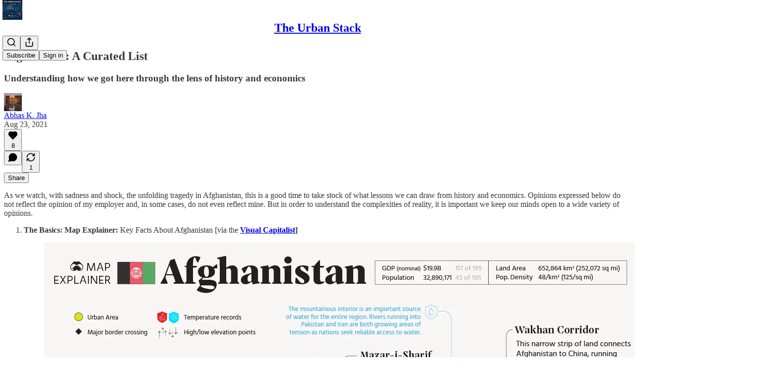

--- FILE ---
content_type: application/javascript; charset=UTF-8
request_url: https://abhaskjha.substack.com/cdn-cgi/challenge-platform/h/b/scripts/jsd/d251aa49a8a3/main.js?
body_size: 8595
content:
window._cf_chl_opt={AKGCx8:'b'};~function(T6,uc,uw,uQ,un,up,uP,uU,T0,T2){T6=X,function(I,T,Te,T5,j,N){for(Te={I:265,T:232,j:289,N:334,g:322,x:248,C:381,J:267,E:263,S:398,A:262,W:406,i:377},T5=X,j=I();!![];)try{if(N=parseInt(T5(Te.I))/1*(parseInt(T5(Te.T))/2)+parseInt(T5(Te.j))/3*(-parseInt(T5(Te.N))/4)+parseInt(T5(Te.g))/5*(-parseInt(T5(Te.x))/6)+-parseInt(T5(Te.C))/7*(-parseInt(T5(Te.J))/8)+parseInt(T5(Te.E))/9+parseInt(T5(Te.S))/10*(-parseInt(T5(Te.A))/11)+-parseInt(T5(Te.W))/12*(-parseInt(T5(Te.i))/13),T===N)break;else j.push(j.shift())}catch(g){j.push(j.shift())}}(z,563355),uc=this||self,uw=uc[T6(342)],uQ={},uQ[T6(413)]='o',uQ[T6(350)]='s',uQ[T6(423)]='u',uQ[T6(244)]='z',uQ[T6(335)]='n',uQ[T6(384)]='I',uQ[T6(246)]='b',un=uQ,uc[T6(315)]=function(I,T,j,N,TF,TO,Tk,TX,g,C,J,E,S,A,W){if(TF={I:387,T:389,j:357,N:365,g:355,x:316,C:337,J:355,E:316,S:337,A:432,W:374,i:340,s:294,L:387,R:343,B:290,b:359,a:363,o:363},TO={I:308,T:340,j:254,N:282},Tk={I:440,T:238,j:444,N:330},TX=T6,g={'EEHtg':function(i,s){return i+s},'ZmvlK':function(i,s){return i===s},'yHRrs':function(i,s,L,R){return i(s,L,R)},'kmTtG':function(i,s){return i+s},'TCXCQ':function(i,s,L){return i(s,L)}},null===T||g[TX(TF.I)](void 0,T))return N;for(C=uZ(T),I[TX(TF.T)][TX(TF.j)]&&(C=C[TX(TF.N)](I[TX(TF.T)][TX(TF.j)](T))),C=I[TX(TF.g)][TX(TF.x)]&&I[TX(TF.C)]?I[TX(TF.J)][TX(TF.E)](new I[(TX(TF.S))](C)):function(i,Tt,s){for(Tt=TX,i[Tt(TO.I)](),s=0;s<i[Tt(TO.T)];i[s+1]===i[s]?i[Tt(TO.j)](g[Tt(TO.N)](s,1),1):s+=1);return i}(C),J='nAsAaAb'.split('A'),J=J[TX(TF.A)][TX(TF.W)](J),E=0;E<C[TX(TF.i)];S=C[E],A=g[TX(TF.s)](uD,I,T,S),J(A)?(W=g[TX(TF.L)]('s',A)&&!I[TX(TF.R)](T[S]),TX(TF.B)===g[TX(TF.b)](j,S)?g[TX(TF.a)](x,j+S,A):W||x(j+S,T[S])):g[TX(TF.o)](x,g[TX(TF.b)](j,S),A),E++);return N;function x(i,s,Tz){Tz=X,Object[Tz(Tk.I)][Tz(Tk.T)][Tz(Tk.j)](N,s)||(N[s]=[]),N[s][Tz(Tk.N)](i)}},up=T6(433)[T6(367)](';'),uP=up[T6(432)][T6(374)](up),uc[T6(268)]=function(T,j,j0,TI,N,g,x,C,J,E){for(j0={I:286,T:431,j:220,N:340,g:293,x:330,C:431,J:415},TI=T6,N={},N[TI(j0.I)]=function(S,A){return S<A},N[TI(j0.T)]=function(S,A){return S+A},g=N,x=Object[TI(j0.j)](j),C=0;C<x[TI(j0.N)];C++)if(J=x[C],J==='f'&&(J='N'),T[J]){for(E=0;g[TI(j0.I)](E,j[x[C]][TI(j0.N)]);-1===T[J][TI(j0.g)](j[x[C]][E])&&(uP(j[x[C]][E])||T[J][TI(j0.x)](g[TI(j0.C)]('o.',j[x[C]][E]))),E++);}else T[J]=j[x[C]][TI(j0.J)](function(S){return'o.'+S})},uU=null,T0=ud(),T2=function(Ng,NN,Nj,NT,Nu,NX,N9,N8,TB,T,j,N,g){return Ng={I:372,T:382,j:375,N:329,g:402},NN={I:327,T:285,j:367,N:336,g:251,x:211,C:327,J:336,E:416,S:347,A:380,W:259,i:330,s:418,L:211,R:321,B:383,b:354,a:223,o:247,K:404,h:317,l:231,f:391},Nj={I:391,T:340},NT={I:269},Nu={I:340,T:231,j:440,N:238,g:444,x:238,C:444,J:317,E:382,S:428,A:403,W:367,i:327,s:238,L:444,R:392,B:269,b:330,a:409,o:269,K:214,h:442,l:330,f:271,H:234,e:330,c:333,Q:418,n:211,M:327,D:434,Z:330,P:422,m:306,U:302,v:226,Y:330,V:440,k:238,O:444,F:425,y:330,G:269,d:392,z0:273,z1:353,z2:330,z3:397,z4:330,z5:269,z6:245,z7:434,z8:380,z9:391,zz:327,zX:228,zt:434,zI:353,zu:240,zT:354,zj:247},NX={I:272},N9={I:216,T:264},N8={I:216,T:231},TB=T6,T={'YSwKl':TB(Ng.I),'JorpY':function(C,J){return C>J},'IJAaw':function(C,J){return J===C},'FcDym':TB(Ng.T),'Ijayj':function(C,J){return C>J},'ZoRuN':function(x,C){return x(C)},'sFenl':function(C,J){return J|C},'hFkuL':function(C,J){return J&C},'VADaI':function(x,C){return x(C)},'lQUoU':function(C,J){return C-J},'uhRhQ':function(C,J){return C|J},'VTzpM':function(C,J){return C==J},'wYpme':function(x,C){return x(C)},'WKGkC':function(C,J){return C<<J},'odXHb':function(C,J){return C<J},'sLPOg':function(C,J){return C==J},'xLsoe':function(C,J){return C-J},'ZgRfm':function(C,J){return C<<J},'iQOpB':function(C,J){return C>J},'UabCZ':function(C,J){return C&J},'zAbvs':function(C,J){return C==J},'MDEjI':function(C,J){return C<J},'XJkyo':function(C,J){return C-J},'bSkUz':function(x,C){return x(C)},'WzNtd':TB(Ng.j),'ZzFBE':function(C,J){return C*J},'IqSgS':function(C,J){return C<J},'bHXVA':function(C,J){return C<J},'adukw':function(C,J){return C!=J},'cfQet':function(x,C){return x(C)},'thGye':function(C,J){return C<J},'hQXqz':function(C,J){return C!=J},'fZdyO':function(C,J){return C<J},'nBLhx':function(C,J){return C==J}},j=String[TB(Ng.N)],N={'h':function(x,Tb,C,J){return Tb=TB,C={},C[Tb(N9.I)]=T[Tb(N9.T)],J=C,null==x?'':N.g(x,6,function(E,Ta){return Ta=Tb,J[Ta(N8.I)][Ta(N8.T)](E)})},'g':function(x,C,J,TK,E,S,A,W,i,s,L,R,B,o,K,H,Q,M,D,Z,P,Y){if(TK=TB,E={'lABFu':function(U,Y){return U(Y)},'NHQan':function(U,Y,To){return To=X,T[To(NX.I)](U,Y)},'tjbkK':function(U,Y){return Y|U},'jefkq':function(U,Y){return U-Y}},x==null)return'';for(A={},W={},i='',s=2,L=3,R=2,B=[],o=0,K=0,H=0;H<x[TK(Nu.I)];H+=1)if(Q=x[TK(Nu.T)](H),Object[TK(Nu.j)][TK(Nu.N)][TK(Nu.g)](A,Q)||(A[Q]=L++,W[Q]=!0),M=i+Q,Object[TK(Nu.j)][TK(Nu.x)][TK(Nu.C)](A,M))i=M;else if(T[TK(Nu.J)](TK(Nu.E),T[TK(Nu.S)])){for(D=TK(Nu.A)[TK(Nu.W)]('|'),Z=0;!![];){switch(D[Z++]){case'0':0==s&&(s=Math[TK(Nu.i)](2,R),R++);continue;case'1':if(Object[TK(Nu.j)][TK(Nu.s)][TK(Nu.L)](W,i)){if(T[TK(Nu.R)](256,i[TK(Nu.B)](0))){for(S=0;S<R;o<<=1,C-1==K?(K=0,B[TK(Nu.b)](T[TK(Nu.a)](J,o)),o=0):K++,S++);for(P=i[TK(Nu.o)](0),S=0;8>S;o=T[TK(Nu.K)](o<<1,T[TK(Nu.h)](P,1)),C-1==K?(K=0,B[TK(Nu.l)](T[TK(Nu.f)](J,o)),o=0):K++,P>>=1,S++);}else{for(P=1,S=0;S<R;o=P|o<<1.52,K==T[TK(Nu.H)](C,1)?(K=0,B[TK(Nu.e)](J(o)),o=0):K++,P=0,S++);for(P=i[TK(Nu.o)](0),S=0;T[TK(Nu.R)](16,S);o=T[TK(Nu.c)](o<<1.87,P&1.5),T[TK(Nu.Q)](K,C-1)?(K=0,B[TK(Nu.e)](T[TK(Nu.n)](J,o)),o=0):K++,P>>=1,S++);}s--,0==s&&(s=Math[TK(Nu.M)](2,R),R++),delete W[i]}else for(P=A[i],S=0;S<R;o=T[TK(Nu.c)](T[TK(Nu.D)](o,1),1&P),K==C-1?(K=0,B[TK(Nu.b)](J(o)),o=0):K++,P>>=1,S++);continue;case'2':i=T[TK(Nu.a)](String,Q);continue;case'3':A[M]=L++;continue;case'4':s--;continue}break}}else{for(Q=0;s<M;Z<<=1,P==Q-1?(U=0,j[TK(Nu.Z)](E[TK(Nu.P)](Y,V)),H=0):O++,D++);for(Y=F[TK(Nu.o)](0),y=0;E[TK(Nu.m)](8,G);z0=E[TK(Nu.U)](z1<<1.58,Y&1.39),z2==E[TK(Nu.v)](z3,1)?(z4=0,z5[TK(Nu.Y)](z6(z7)),z8=0):z9++,Y>>=1,Y++);}if(i!==''){if(Object[TK(Nu.V)][TK(Nu.k)][TK(Nu.O)](W,i)){if(256>i[TK(Nu.B)](0)){for(S=0;T[TK(Nu.F)](S,R);o<<=1,K==C-1?(K=0,B[TK(Nu.y)](J(o)),o=0):K++,S++);for(P=i[TK(Nu.G)](0),S=0;T[TK(Nu.d)](8,S);o=o<<1.13|1.68&P,T[TK(Nu.z0)](K,T[TK(Nu.z1)](C,1))?(K=0,B[TK(Nu.z2)](J(o)),o=0):K++,P>>=1,S++);}else{for(P=1,S=0;T[TK(Nu.F)](S,R);o=T[TK(Nu.z3)](o,1)|P,K==T[TK(Nu.z1)](C,1)?(K=0,B[TK(Nu.z4)](J(o)),o=0):K++,P=0,S++);for(P=i[TK(Nu.z5)](0),S=0;T[TK(Nu.z6)](16,S);o=T[TK(Nu.z7)](o,1)|T[TK(Nu.z8)](P,1),T[TK(Nu.z9)](K,C-1)?(K=0,B[TK(Nu.z4)](J(o)),o=0):K++,P>>=1,S++);}s--,s==0&&(s=Math[TK(Nu.zz)](2,R),R++),delete W[i]}else for(P=A[i],S=0;T[TK(Nu.zX)](S,R);o=o<<1|1.62&P,K==C-1?(K=0,B[TK(Nu.Y)](J(o)),o=0):K++,P>>=1,S++);s--,s==0&&R++}for(P=2,S=0;S<R;o=T[TK(Nu.zt)](o,1)|P&1.44,K==T[TK(Nu.zI)](C,1)?(K=0,B[TK(Nu.Z)](J(o)),o=0):K++,P>>=1,S++);for(;;)if(o<<=1,K==T[TK(Nu.zu)](C,1)){B[TK(Nu.e)](T[TK(Nu.zT)](J,o));break}else K++;return B[TK(Nu.zj)]('')},'j':function(x,Tr){return Tr=TB,x==null?'':T[Tr(Nj.I)]('',x)?null:N.i(x[Tr(Nj.T)],32768,function(C,Th){return Th=Tr,x[Th(NT.I)](C)})},'i':function(x,C,J,Tl,E,S,A,W,i,s,L,R,B,o,K,H,Z,Q,M,D){for(Tl=TB,E=[],S=4,A=4,W=3,i=[],R=J(0),B=C,o=1,s=0;3>s;E[s]=s,s+=1);for(K=0,H=Math[Tl(NN.I)](2,2),L=1;L!=H;)for(Q=T[Tl(NN.T)][Tl(NN.j)]('|'),M=0;!![];){switch(Q[M++]){case'0':B>>=1;continue;case'1':L<<=1;continue;case'2':D=R&B;continue;case'3':K|=T[Tl(NN.N)](T[Tl(NN.g)](0,D)?1:0,L);continue;case'4':B==0&&(B=C,R=T[Tl(NN.x)](J,o++));continue}break}switch(K){case 0:for(K=0,H=Math[Tl(NN.C)](2,8),L=1;L!=H;D=B&R,B>>=1,B==0&&(B=C,R=J(o++)),K|=T[Tl(NN.J)](T[Tl(NN.E)](0,D)?1:0,L),L<<=1);Z=j(K);break;case 1:for(K=0,H=Math[Tl(NN.I)](2,16),L=1;T[Tl(NN.S)](L,H);D=T[Tl(NN.A)](R,B),B>>=1,0==B&&(B=C,R=J(o++)),K|=(0<D?1:0)*L,L<<=1);Z=T[Tl(NN.W)](j,K);break;case 2:return''}for(s=E[3]=Z,i[Tl(NN.i)](Z);;){if(o>x)return'';for(K=0,H=Math[Tl(NN.I)](2,W),L=1;L!=H;D=R&B,B>>=1,T[Tl(NN.s)](0,B)&&(B=C,R=T[Tl(NN.W)](J,o++)),K|=(0<D?1:0)*L,L<<=1);switch(Z=K){case 0:for(K=0,H=Math[Tl(NN.I)](2,8),L=1;H!=L;D=B&R,B>>=1,0==B&&(B=C,R=T[Tl(NN.L)](J,o++)),K|=(T[Tl(NN.R)](0,D)?1:0)*L,L<<=1);E[A++]=j(K),Z=A-1,S--;break;case 1:for(K=0,H=Math[Tl(NN.I)](2,16),L=1;T[Tl(NN.B)](L,H);D=R&B,B>>=1,0==B&&(B=C,R=T[Tl(NN.b)](J,o++)),K|=(T[Tl(NN.a)](0,D)?1:0)*L,L<<=1);E[A++]=T[Tl(NN.b)](j,K),Z=A-1,S--;break;case 2:return i[Tl(NN.o)]('')}if(T[Tl(NN.K)](0,S)&&(S=Math[Tl(NN.C)](2,W),W++),E[Z])Z=E[Z];else if(T[Tl(NN.h)](Z,A))Z=s+s[Tl(NN.l)](0);else return null;i[Tl(NN.i)](Z),E[A++]=s+Z[Tl(NN.l)](0),S--,s=Z,T[Tl(NN.f)](0,S)&&(S=Math[Tl(NN.C)](2,W),W++)}}},g={},g[TB(Ng.g)]=N.h,g}(),T3();function uF(jE,TE,I,T){return jE={I:218,T:304,j:385},TE=T6,I={'aIBQw':function(j,N){return j(N)}},T=uc[TE(jE.I)],Math[TE(jE.T)](+I[TE(jE.j)](atob,T.t))}function um(j2,Tu,j,N,g,x,C,J,E,S){j=(j2={I:410,T:280,j:258,N:215,g:367,x:351,C:256,J:209,E:325,S:241,A:332,W:388,i:345,s:328,L:332,R:253,B:323,b:378,a:283},Tu=T6,{'lEeWd':Tu(j2.I),'dcGqQ':function(A,W,i,s,L){return A(W,i,s,L)},'yNtca':Tu(j2.T),'FmqcO':Tu(j2.j)});try{for(N=j[Tu(j2.N)][Tu(j2.g)]('|'),g=0;!![];){switch(N[g++]){case'0':C[Tu(j2.x)]='-1';continue;case'1':E=pRIb1(J,J,'',E);continue;case'2':E=j[Tu(j2.C)](pRIb1,J,C[j[Tu(j2.J)]],'d.',E);continue;case'3':E=pRIb1(J,J[Tu(j2.E)]||J[j[Tu(j2.S)]],'n.',E);continue;case'4':return x={},x.r=E,x.e=null,x;case'5':uw[Tu(j2.A)][Tu(j2.W)](C);continue;case'6':C=uw[Tu(j2.i)](Tu(j2.s));continue;case'7':uw[Tu(j2.L)][Tu(j2.R)](C);continue;case'8':C[Tu(j2.B)]=Tu(j2.b);continue;case'9':J=C[Tu(j2.a)];continue;case'10':E={};continue}break}}catch(A){return S={},S.r={},S.e=A,S}}function T1(N,g,jf,TR,x,C,J,E,S,A,W,i,s){if(jf={I:373,T:229,j:276,N:284,g:339,x:218,C:225,J:436,E:436,S:237,A:230,W:292,i:222,s:326,L:239,R:399,B:439,b:438,a:319,o:291,K:260,h:230,l:210,f:210,H:411,e:230,c:368,Q:305,n:437,M:430,D:421,Z:243,P:390,m:402},TR=T6,x={'jcEhr':function(L,R){return L(R)},'KGkeL':function(L,R){return L+R},'shSXq':function(L,R){return L+R},'QAhCJ':TR(jf.I),'xgYDE':TR(jf.T)},!x[TR(jf.j)](uO,0))return![];J=(C={},C[TR(jf.N)]=N,C[TR(jf.g)]=g,C);try{E=uc[TR(jf.x)],S=x[TR(jf.C)](x[TR(jf.J)](x[TR(jf.C)](x[TR(jf.E)](TR(jf.S),uc[TR(jf.A)][TR(jf.W)]),x[TR(jf.i)]),E.r),TR(jf.s)),A=new uc[(TR(jf.L))](),A[TR(jf.R)](TR(jf.B),S),A[TR(jf.b)]=2500,A[TR(jf.a)]=function(){},W={},W[TR(jf.o)]=uc[TR(jf.A)][TR(jf.o)],W[TR(jf.K)]=uc[TR(jf.h)][TR(jf.K)],W[TR(jf.l)]=uc[TR(jf.A)][TR(jf.f)],W[TR(jf.H)]=uc[TR(jf.e)][TR(jf.c)],W[TR(jf.Q)]=T0,i=W,s={},s[TR(jf.n)]=J,s[TR(jf.M)]=i,s[TR(jf.D)]=x[TR(jf.Z)],A[TR(jf.P)](T2[TR(jf.m)](s))}catch(L){}}function uD(I,T,j,TZ,T8,N,g,x,C,J){for(TZ={I:370,T:367,j:217,N:379,g:242,x:413,C:379,J:386,E:355,S:445},T8=T6,N={'WQxhe':function(E,S){return S==E},'yxxuj':function(E,S,A){return E(S,A)}},g=T8(TZ.I)[T8(TZ.T)]('|'),x=0;!![];){switch(g[x++]){case'0':if(!0===J)return'T';continue;case'1':try{J=T[j]}catch(E){return'i'}continue;case'2':return N[T8(TZ.j)](T8(TZ.N),C)?N[T8(TZ.g)](uM,I,J)?'N':'f':un[C]||'?';case'3':C=typeof J;continue;case'4':if(T8(TZ.x)==typeof J)try{if(T8(TZ.C)==typeof J[T8(TZ.J)])return J[T8(TZ.J)](function(){}),'p'}catch(S){}continue;case'5':if(N[T8(TZ.j)](null,J))return J===void 0?'u':'x';continue;case'6':if(J===!1)return'F';continue;case'7':if(J===I[T8(TZ.E)])return'D';continue;case'8':if(I[T8(TZ.E)][T8(TZ.S)](J))return'a';continue;case'9':continue}break}}function ud(jo,TL){return jo={I:301,T:301},TL=T6,crypto&&crypto[TL(jo.I)]?crypto[TL(jo.T)]():''}function z(Nh){return Nh='CXQpI,ncJlG,1026789clazNb,d.cookie,CnwA5,AKGCx8,indexOf,yHRrs,cERhW,qixQB,addEventListener,stringify,status,OoFVP,randomUUID,tjbkK,loading,floor,JBxy9,NHQan,location,sort,VLtxb,TfBxN,api,detail,bKGlq,UasZe,pRIb1,from,IJAaw,DOMContentLoaded,ontimeout,ShoXt,thGye,15SSmloo,style,postMessage,clientInformation,/invisible/jsd,pow,iframe,fromCharCode,push,ygGoR,body,uhRhQ,8fhYbYQ,number,ZzFBE,Set,KaQDQ,TYlZ6,length,KbJVk,document,isNaN,dWfyc,createElement,random,adukw,now,sNqwH,string,tabIndex,OrFNf,xLsoe,bSkUz,Array,onerror,getOwnPropertyNames,UZKqz,kmTtG,deOzR,/jsd/oneshot/d251aa49a8a3/0.3996851746626027:1768662631:uzF3w5nU3154Nk2zB4NRXzLrN1Ka_tLrxxV_hEl7Ofw/,GsSMH,TCXCQ,readyState,concat,sid,split,aUjz8,zPvME,9|1|5|4|8|7|0|6|3|2,dhQvx,0MXd41$oeD78angSiWZsN+5I3tJ-QuYcTv9AhpCzGyrfEKLORbjqmxFlHBV62UPkw,/b/ov1/0.3996851746626027:1768662631:uzF3w5nU3154Nk2zB4NRXzLrN1Ka_tLrxxV_hEl7Ofw/,bind,2|0|4|3|1,http-code:,182377rrZKEf,display: none,function,UabCZ,74599Plgawq,NqMGy,hQXqz,bigint,aIBQw,catch,ZmvlK,appendChild,Object,send,zAbvs,Ijayj,error,HeFGC,4|1|0|2|3,vgRwl,ZgRfm,10DsNjhX,open,KRkDV,toString,KbHBR,1|4|0|3|2,nBLhx,error on cf_chl_props,732IVJuUt,href,GWunt,ZoRuN,6|8|0|5|9|10|1|3|2|7|4,pkLOA2,onreadystatechange,object,qDvKJ,map,bHXVA,bdSoC,VTzpM,UqTpy,success,source,lABFu,undefined,getPrototypeOf,odXHb,pXdLj,TlPZx,FcDym,Zeffq,chctx,uBpig,includes,_cf_chl_opt;JJgc4;PJAn2;kJOnV9;IWJi4;OHeaY1;DqMg0;FKmRv9;LpvFx1;cAdz2;PqBHf2;nFZCC5;ddwW5;pRIb1;rxvNi8;RrrrA2;erHi9,WKGkC,xhr-error,shSXq,errorInfoObject,timeout,POST,prototype,Mkzhc,hFkuL,WEdjN,call,isArray,uOuZr,yNtca,LRmiB4,wYpme,dJhOy,cloudflare-invisible,sFenl,lEeWd,KkVHC,WQxhe,__CF$cv$params,Drrox,keys,pdBkg,QAhCJ,fZdyO,eoSkv,KGkeL,jefkq,GbPyi,MDEjI,jsd,_cf_chl_opt,charAt,1912RrFiZN,log,lQUoU,TwNfB,event,/cdn-cgi/challenge-platform/h/,hasOwnProperty,XMLHttpRequest,XJkyo,FmqcO,yxxuj,xgYDE,symbol,iQOpB,boolean,join,843546xkNFGz,pWRQS,zoyYy,IqSgS,oJYRC,removeChild,splice,onload,dcGqQ,ENjEQ,navigator,cfQet,SSTpq3,nymcl,7534439rCAGsc,5983011sZgcyJ,YSwKl,839tySeek,EWdJs,24PdfWyb,rxvNi8,charCodeAt,Function,VADaI,JorpY,sLPOg,Hrfet,ggQxe,jcEhr,wAqwq,mnLqd,parent,contentDocument,[native code],EEHtg,contentWindow,AdeF3,WzNtd,hiDoG'.split(','),z=function(){return Nh},z()}function uO(I,jC,TJ){return jC={I:346},TJ=T6,Math[TJ(jC.I)]()<I}function uZ(T,TP,T9,j,N,g){for(TP={I:250,T:365,j:220,N:424},T9=T6,j={},j[T9(TP.I)]=function(C,J){return J!==C},N=j,g=[];N[T9(TP.I)](null,T);g=g[T9(TP.T)](Object[T9(TP.j)](T)),T=Object[T9(TP.N)](T));return g}function T4(N,g,Nr,TH,x,C,J,E){if(Nr={I:212,T:420,j:419,N:213,g:311,x:212,C:421,J:419,E:366,S:236,A:212,W:279,i:324,s:213,L:393,R:312,B:324},TH=T6,x={},x[TH(Nr.I)]=TH(Nr.T),x[TH(Nr.j)]=TH(Nr.N),C=x,!N[TH(Nr.g)])return;g===C[TH(Nr.x)]?(J={},J[TH(Nr.C)]=C[TH(Nr.J)],J[TH(Nr.E)]=N.r,J[TH(Nr.S)]=C[TH(Nr.A)],uc[TH(Nr.W)][TH(Nr.i)](J,'*')):(E={},E[TH(Nr.C)]=TH(Nr.s),E[TH(Nr.E)]=N.r,E[TH(Nr.S)]=TH(Nr.L),E[TH(Nr.R)]=g,uc[TH(Nr.W)][TH(Nr.B)](E,'*'))}function uk(jx,jg,Tx,I,T){if(jx={I:414,T:344,j:296,N:252,g:331},jg={I:341,T:352,j:261,N:440,g:238,x:444,C:330,J:427},Tx=T6,I={'KbJVk':function(j,N){return j===N},'nymcl':Tx(jx.I),'TlPZx':function(j){return j()},'dWfyc':function(j){return j()},'qixQB':function(j,N){return j(N)},'oJYRC':function(j,N,g){return j(N,g)},'ygGoR':function(j,N){return N*j}},T=I[Tx(jx.T)](uY),null===T)return;uU=(uU&&I[Tx(jx.j)](clearTimeout,uU),I[Tx(jx.N)](setTimeout,function(TC){TC=Tx,I[TC(jg.I)](TC(jg.T),I[TC(jg.j)])?(E[TC(jg.N)][TC(jg.g)][TC(jg.x)](S,A)||(W[i]=[]),s[L][TC(jg.C)](R)):I[TC(jg.J)](uv)},I[Tx(jx.g)](T,1e3)))}function T3(NK,No,Tf,I,T,j,N,g){if(NK={I:303,T:369,j:275,N:218,g:310,x:310,C:269,J:441,E:330,S:269,A:362,W:266,i:349,s:287,L:235,R:429,B:208,b:394,a:327,o:364,K:303,h:371,l:297,f:318,H:320,e:300,c:405,Q:412},No={I:371,T:364,j:360,N:412},Tf=T6,I={'Mkzhc':function(C,J){return C-J},'GsSMH':function(C,J){return C>J},'EWdJs':function(C,J){return C&J},'sNqwH':function(C,J){return J==C},'CXQpI':function(x,C){return x(C)},'TwNfB':function(C,J){return J|C},'Zeffq':function(C,J){return C>J},'uOuZr':function(C,J){return C&J},'HeFGC':function(x,C){return x(C)},'dhQvx':function(x){return x()},'deOzR':Tf(NK.I),'TfBxN':Tf(NK.T),'ShoXt':function(C,J){return J!==C},'OoFVP':Tf(NK.j)},T=uc[Tf(NK.N)],!T){if(I[Tf(NK.g)]===I[Tf(NK.x)])return;else{if(256>zR[Tf(NK.C)](0)){for(XH=0;Xe<Xc;XQ<<=1,Xn==I[Tf(NK.J)](XM,1)?(XD=0,XZ[Tf(NK.E)](Xp(XP)),Xm=0):XU++,Xw++);for(Xv=XY[Tf(NK.S)](0),XV=0;I[Tf(NK.A)](8,Xk);XF=Xy<<1.65|I[Tf(NK.W)](XG,1),I[Tf(NK.i)](Xd,I[Tf(NK.J)](t0,1))?(t1=0,t2[Tf(NK.E)](I[Tf(NK.s)](t3,t4)),t5=0):t6++,t7>>=1,XO++);}else{for(t8=1,t9=0;tz<tX;tI=I[Tf(NK.L)](tu<<1.29,tT),tj==tN-1?(tg=0,tx[Tf(NK.E)](I[Tf(NK.s)](tC,tJ)),tE=0):tS++,tA=0,tt++);for(tW=ti[Tf(NK.S)](0),ts=0;I[Tf(NK.R)](16,tL);tB=tb<<1|I[Tf(NK.B)](ta,1),to==tK-1?(tr=0,th[Tf(NK.E)](I[Tf(NK.b)](tl,tf)),tq=0):tH++,te>>=1,tR++);}Xa--,Xo==0&&(XK=Xr[Tf(NK.a)](2,Xh),Xl++),delete Xf[Xq]}}if(!uy())return;(j=![],N=function(){if(!j){if(j=!![],!uy())return;uv(function(C){T4(T,C)})}},uw[Tf(NK.o)]!==Tf(NK.K))?I[Tf(NK.h)](N):uc[Tf(NK.l)]?uw[Tf(NK.l)](Tf(NK.f),N):I[Tf(NK.H)](Tf(NK.j),I[Tf(NK.e)])?j(Tf(NK.c),N.e):(g=uw[Tf(NK.Q)]||function(){},uw[Tf(NK.Q)]=function(Tq){Tq=Tf,I[Tq(No.I)](g),uw[Tq(No.T)]!==I[Tq(No.j)]&&(uw[Tq(No.N)]=g,N())})}function uY(j9,TN,T,j,N,g,x,C){for(j9={I:309,T:395,j:443,N:249,g:335,x:400,C:367,J:218},TN=T6,T={},T[TN(j9.I)]=TN(j9.T),T[TN(j9.j)]=function(J,E){return J!==E},T[TN(j9.N)]=TN(j9.g),T[TN(j9.x)]=function(J,E){return J<E},j=T,N=j[TN(j9.I)][TN(j9.C)]('|'),g=0;!![];){switch(N[g++]){case'0':x=C.i;continue;case'1':if(!C)return null;continue;case'2':if(j[TN(j9.j)](typeof x,j[TN(j9.N)])||j[TN(j9.x)](x,30))return null;continue;case'3':return x;case'4':C=uc[TN(j9.J)];continue}break}}function uM(T,j,TQ,T7,N,g){return TQ={I:295,T:408,j:358,N:281,g:295,x:270,C:408,J:440,E:401,S:444,A:293},T7=T6,N={},N[T7(TQ.I)]=function(C,J){return C instanceof J},N[T7(TQ.T)]=function(C,J){return C<J},N[T7(TQ.j)]=T7(TQ.N),g=N,g[T7(TQ.g)](j,T[T7(TQ.x)])&&g[T7(TQ.C)](0,T[T7(TQ.x)][T7(TQ.J)][T7(TQ.E)][T7(TQ.S)](j)[T7(TQ.A)](g[T7(TQ.j)]))}function uG(I,T,ja,jb,jB,jR,TA,j,N,g,x){ja={I:396,T:435,j:218,N:233,g:230,x:239,C:399,J:439,E:221,S:237,A:292,W:361,i:311,s:438,L:319,R:255,B:356,b:307,a:307,o:407,K:307,h:311,l:338,f:390,H:402,e:298},jb={I:313,T:277},jB={I:299,T:299,j:314,N:420,g:376,x:299},jR={I:219,T:219,j:301,N:301,g:438},TA=T6,j={'Drrox':TA(ja.I),'UasZe':function(C,J){return C(J)},'bKGlq':function(C,J){return C(J)},'wAqwq':TA(ja.T),'pdBkg':function(C,J){return C+J},'KaQDQ':function(C){return C()}},N=uc[TA(ja.j)],console[TA(ja.N)](uc[TA(ja.g)]),g=new uc[(TA(ja.x))](),g[TA(ja.C)](TA(ja.J),j[TA(ja.E)](TA(ja.S)+uc[TA(ja.g)][TA(ja.A)]+TA(ja.W),N.r)),N[TA(ja.i)]&&(g[TA(ja.s)]=5e3,g[TA(ja.L)]=function(TW){if(TW=TA,j[TW(jR.I)]!==j[TW(jR.T)])return N&&g[TW(jR.j)]?x[TW(jR.N)]():'';else T(TW(jR.g))}),g[TA(ja.R)]=function(Ti){Ti=TA,g[Ti(jB.I)]>=200&&g[Ti(jB.T)]<300?j[Ti(jB.j)](T,Ti(jB.N)):T(Ti(jB.g)+g[Ti(jB.x)])},g[TA(ja.B)]=function(Ts){Ts=TA,j[Ts(jb.I)](T,j[Ts(jb.T)])},x={'t':uF(),'lhr':uw[TA(ja.b)]&&uw[TA(ja.a)][TA(ja.o)]?uw[TA(ja.K)][TA(ja.o)]:'','api':N[TA(ja.h)]?!![]:![],'c':j[TA(ja.l)](uV),'payload':I},g[TA(ja.f)](T2[TA(ja.H)](JSON[TA(ja.e)](x)))}function uy(jA,TS,T,j,N,g,x){return jA={I:227,T:304,j:348},TS=T6,T={},T[TS(jA.I)]=function(C,J){return C>J},j=T,N=3600,g=uF(),x=Math[TS(jA.T)](Date[TS(jA.j)]()/1e3),j[TS(jA.I)](x-g,N)?![]:!![]}function uV(jX,Tg,T,j){return jX={I:224},Tg=T6,T={},T[Tg(jX.I)]=function(N,g){return N!==g},j=T,j[Tg(jX.I)](uY(),null)}function uv(I,j6,j5,TT,T,j){j6={I:379,T:405,j:278,N:417,g:274},j5={I:426,T:213,j:257,N:257,g:288,x:421,C:366,J:236,E:393,S:312,A:279,W:324},TT=T6,T={'ncJlG':TT(j6.I),'mnLqd':function(N){return N()},'bdSoC':function(N,g,x){return N(g,x)},'Hrfet':TT(j6.T)},j=T[TT(j6.j)](um),T[TT(j6.N)](uG,j.r,function(N,Tj,g,x,J){(Tj=TT,g={},g[Tj(j5.I)]=Tj(j5.T),x=g,Tj(j5.j)===Tj(j5.N))?(typeof I===T[Tj(j5.g)]&&I(N),uk()):(J={},J[Tj(j5.x)]=x[Tj(j5.I)],J[Tj(j5.C)]=g.r,J[Tj(j5.J)]=Tj(j5.E),J[Tj(j5.S)]=x,N[Tj(j5.A)][Tj(j5.W)](J,'*'))}),j.e&&T1(T[TT(j6.g)],j.e)}function X(t,I,u,T){return t=t-208,u=z(),T=u[t],T}}()